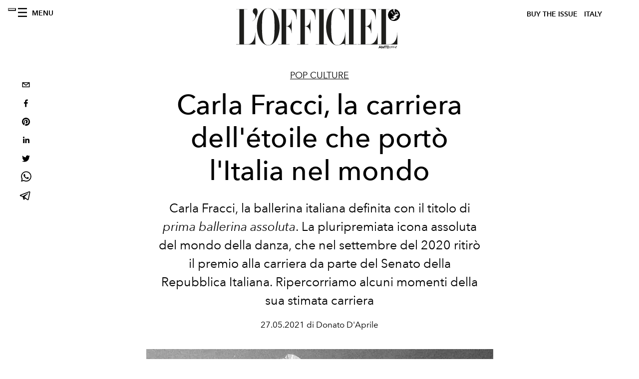

--- FILE ---
content_type: text/html; charset=utf-8
request_url: https://www.lofficielitalia.com/_next/data/1c3bea30f8ccf66b3f5e5a45a4d7a5fbdb38942e/it/issues.json
body_size: 3063
content:
{"pageProps":{"subscription":{"enabled":false,"initialData":{"magazines":[{"id":"CRn7wZB3TKOy4c-BQjdfsg","externalUrl":"","stripeButtonId":"buy_btn_1SdXViEXEbCxV499vWYjVo1W","title":"L’OFFICIEL ITALIA - WINTER ISSUE - N° 66 - MICHELLE YEOH ","slug":"l-officiel-italia-winter-issue-n-66-michelle-yeoh","coverImage":{"alt":"L’OFFICIEL ITALIA - WINTER ISSUE - N° 66 - MICHELLE YEOH","width":906,"height":1130,"smartTags":["publication","adult","female","person","woman","accessories","jewelry","necklace","magazine"],"url":"https://www.datocms-assets.com/38011/1765550340-cover_yeoh_loi_1080x1350.jpg?auto=format%2Ccompress&cs=srgb"}},{"id":"E9PX5IezRPiNrrUscKJ3uw","externalUrl":"","stripeButtonId":"buy_btn_1SZrMaEXEbCxV499XJMRpmBN","title":"L’OFFICIEL ITALIA - FALL ISSUE - N° 65 - KELLY ROWLAND","slug":"l-officiel-italia-fall-issue-n-65-kelly-rowland","coverImage":{"alt":"L’OFFICIEL ITALIA - FALL ISSUE - N° 65 - KELLY ROWLAND","width":1630,"height":2034,"smartTags":["publication","adult","female","person","woman","advertisement","magazine","clothing","fur"],"url":"https://www.datocms-assets.com/38011/1764673370-kelly_rowland_digital_cover_loi_ig_1080x13502.jpg?auto=format%2Ccompress&cs=srgb"}},{"id":"AT0Lg56VSJGRayu3urFzQw","externalUrl":"","stripeButtonId":"buy_btn_1STJQfEXEbCxV499RQ0RkFPN","title":"L’OFFICIEL ITALIA - FALL ISSUE - N° 65 - FLORENCE WELCH","slug":"l-officiel-italia-fall-issue-n65-florence-welch","coverImage":{"alt":"L’OFFICIEL ITALIA - FALL ISSUE - N° 65 - FLORENCE WELCH","width":960,"height":1198,"smartTags":["publication","adult","female","person","woman","blazer","clothing","coat","jacket","magazine"],"url":"https://www.datocms-assets.com/38011/1763112637-loitalia_cover_florence_loi_ig_1080x1350.jpeg?auto=format%2Ccompress&cs=srgb"}},{"id":"Wxli3XTlTXWCHgMfadVG_g","externalUrl":"","stripeButtonId":"buy_btn_1SI3f2EXEbCxV499D2JTnuqW","title":"L’OFFICIEL HOMMES ITALIA - FALL 2025 - N°35 OTTOBRE - JEREMY STRONG ","slug":"l-officiel-hommes-italia-fall-2025-n35-ottobre-jeremy-strong","coverImage":{"alt":"L’OFFICIEL HOMMES ITALIA - FALL 2025 - N°35 OTTOBRE - JEREMY STRONG","width":960,"height":1198,"smartTags":["publication","adult","male","man","person","advertisement","poster","book","magazine"],"url":"https://www.datocms-assets.com/38011/1760430693-loh-it_jeremy_strong_cover_1080x1350.jpeg?auto=format%2Ccompress&cs=srgb"}},{"id":"Ni28N9qXT0aNKihknWr0zA","externalUrl":"","stripeButtonId":"buy_btn_1SI3ceEXEbCxV499WErnPsF1","title":"L’OFFICIEL HOMMES ITALIA - FALL 2025 - N°35 OTTOBRE - COLMAN DOMINGO","slug":"l-officiel-hommes-italia-fall-2025-n35-ottobre-colman-domingo","coverImage":{"alt":"L’OFFICIEL HOMMES ITALIA - FALL 2025 - N°35 OTTOBRE - COLMAN DOMINGO","width":960,"height":1198,"smartTags":["publication","adult","male","man","person","advertisement","car","poster","high heel","formal wear"],"url":"https://www.datocms-assets.com/38011/1760430484-cover_colman_v2.jpeg?auto=format%2Ccompress&cs=srgb"}},{"id":"XpurrMqySICQ9uUWXfGgdg","externalUrl":"","stripeButtonId":"buy_btn_1SCck7EXEbCxV499uoVc8Bre","title":"L’OFFICIEL ITALIA - FALL ISSUE - N° 64 - JESSICA CHASTAIN ","slug":"l-officiel-italia-fall-issue--n-64-jessica-chastain","coverImage":{"alt":"L’OFFICIEL ITALIA - FALL ISSUE - N° 64 - JESSICA CHASTAIN","width":960,"height":1198,"smartTags":["person","clothing","dress","fashion","photography","portrait","publication","bracelet","jewelry","coat"],"url":"https://www.datocms-assets.com/38011/1759135685-cover_chastain_digital_it.jpeg?auto=format%2Ccompress&cs=srgb"}},{"id":"NAAuhD-8QsOlY9LI4eW9KA","externalUrl":"","stripeButtonId":"buy_btn_1SCcmXEXEbCxV499jpX6DCUt","title":"L’OFFICIEL ITALIA - FALL ISSUE - N° 64 - PAOLA CORTELLESI ","slug":"l-officiel-italia-fall-issue-n-64-paola-cortellesi","coverImage":{"alt":"L’OFFICIEL ITALIA - FALL ISSUE - N° 64 - PAOLA CORTELLESI","width":961,"height":1199,"smartTags":["adult","female","person","woman","clothing","footwear","high heel","shoe","furniture","chair"],"url":"https://www.datocms-assets.com/38011/1759135747-cover_cortellesi_1080x1350.jpeg?auto=format%2Ccompress&cs=srgb"}},{"id":"Prit8yXWRBui3gDmJc90Ig","externalUrl":"","stripeButtonId":"buy_btn_1RxUu8EXEbCxV499TFJMBLYr","title":"L'OFFICIEL ITALIA - SPECIAL ISSUE - N°63 - JACKSON WANG","slug":"l-officiel-italia-special-issue-n63-jackson-wang-cover","coverImage":{"alt":"L'OFFICIEL ITALIA - SPECIAL ISSUE - N°63 - JACKSON WANG","width":815,"height":1017,"smartTags":["publication","book","advertisement","poster","person"],"url":"https://www.datocms-assets.com/38011/1755530441-cover-luglio-agosto_jw_ita.jpg?auto=format%2Ccompress&cs=srgb"}},{"id":"PF7KJFjoRUGaofJxp6ijNA","externalUrl":"","stripeButtonId":"buy_btn_1RkpXbEXEbCxV499uZlmxttE","title":"L’Officiel Italia- Summer 2025 n.62 Giugno - Orlando Bloom Cover","slug":"l-officiel-italia-summer-2025-n-62-giugno-orlando-bloom-cover","coverImage":{"alt":"L’Officiel Italia- Summer 2025 n.62 Giugno - Orlando Bloom Cover","width":1358,"height":1695,"smartTags":["clothing","hat","publication","adult","female","person","woman","sun hat","photography","wristwatch"],"url":"https://www.datocms-assets.com/38011/1752511602-01_cover_loi_ig_1080x1350.jpg?auto=format%2Ccompress&cs=srgb"}},{"id":"CDnBuj4ZRVK__I2duoZkOw","externalUrl":"","stripeButtonId":"buy_btn_1RkpZ8EXEbCxV499I0FX2XYi","title":"L’Officiel Italia- Summer 2025 n.62 Giugno - Venus Williams Cover","slug":"l-officiel-italia-summer-2025-n-62-giugno-venus-williams-cover","coverImage":{"alt":"Ritratto di Venus Williams con completo bianco avorio Brunello Cucinelli, maxi orecchini Alexis Bittar, seduta su poltrona bianca.","width":1358,"height":1695,"smartTags":["publication","formal wear","suit","adult","female","person","woman","blazer","advertisement","poster"],"url":"https://www.datocms-assets.com/38011/1750149272-venus-williams-tennista-chi-e-intervista-editoriale-cover-lofficiel.jpg?auto=format%2Ccompress&cs=srgb"}},{"id":"OHS6ZED5Rk-FDJ2yOl4EJw","externalUrl":"","stripeButtonId":"buy_btn_1RkpadEXEbCxV499XpBKK2kS","title":"L’Officiel Italia- Summer 2025 n.62 Giugno - Rafael Leao Cover","slug":"l-officiel-italia-summer-2025-n-62-giugno-rafael-leao-cover","coverImage":{"alt":"L’Officiel Italia- Summe 2025 n.62 Giugno - Rafael Leao Cover","width":1764,"height":2339,"smartTags":["coat","publication","adult","female","person","woman","accessories","necklace","handbag","magazine"],"url":"https://www.datocms-assets.com/38011/1752511795-03_cover_leao_hr.jpg?auto=format%2Ccompress&cs=srgb"}},{"id":"Z_pQ9dPQQnG8Zq9R3SaqKw","externalUrl":"","stripeButtonId":"buy_btn_1RBF6fEXEbCxV499FQrYjDja","title":"L'Officiel Italia - Spring 2025 n. 61 Aprile - Ciara Cover","slug":"l-officiel-italia-spring-2025-n-61-aprile-ciara-cover","coverImage":{"alt":"L'Officiel Italia - Spring 2025 n. 61 Aprile - Ciara Cover","width":1508,"height":2000,"smartTags":["adult","female","person","woman","dress","accessories","necklace","formal wear","fashion","bracelet"],"url":"https://www.datocms-assets.com/38011/1744030187-cover_ciara.jpg?auto=format%2Ccompress&cs=srgb"}},{"id":"WZQ4YeXRQNO16H9wStP0QA","externalUrl":"","stripeButtonId":"buy_btn_1R2DvLEXEbCxV4992j7UzXXW","title":"L'Officiel Hommes Italia - Spring 2025  n. 34 Marzo - Jon Hamm Cover ","slug":"l-officiel-hommes-italia-spring-2025-n-34-marzo-jon-hamm-cover","coverImage":{"alt":"L'Officiel Hommes Italia - Spring 2025  n. 34 Marzo - Jon Hamm Cover","width":1280,"height":1698,"smartTags":["clothing","footwear","shoe","adult","male","man","person","publication","coat"],"url":"https://www.datocms-assets.com/38011/1741880519-lo_hommes_fashion_issue.jpeg?auto=format%2Ccompress&cs=srgb"}},{"id":"XSdhWe6VQbCv4pF5Dp4Ruw","externalUrl":"","stripeButtonId":"buy_btn_1QzJF6EXEbCxV499QqY32vSu","title":"L'Officiel Italia - Spring 2025 n. 60 Febbraio - The Fashion Issue Cartier Cover","slug":"l-officiel-italia-spring-2025-n-60-febbraio-the-fashion-issue-cartier-cover","coverImage":{"alt":"L'Officiel Italia - Spring 2025 n. 60 Febbraio - The Fashion Issue Cartier Cover","width":1323,"height":1754,"smartTags":["publication","adult","female","person","woman","accessories","jewelry","necklace","magazine","face"],"url":"https://www.datocms-assets.com/38011/1741185998-cover_cartier_ita.jpg?auto=format%2Ccompress&cs=srgb"}},{"id":"Mz2deTKfTo-1vzKZlfxCGg","externalUrl":"","stripeButtonId":"buy_btn_1QqurwEXEbCxV499f0BsTZSC","title":"L'Officiel Italia - Spring 2025 n. 60 Febbraio - The Fashion Issue ","slug":"l-officiel-italia-winter-2024-n-60-febbraio-amanda-seyfried-cover","coverImage":{"alt":"L'Officiel Italia - Spring 2025 n. 60 Febbraio - The Fashion Issue","width":1587,"height":2105,"smartTags":["accessories","handbag","publication","adult","female","person","woman","coat","sweater","face"],"url":"https://www.datocms-assets.com/38011/1739185345-cover_it.jpg?auto=format%2Ccompress&cs=srgb"}},{"id":"U69b8N74Sh6akZARxfUNdA","externalUrl":"","stripeButtonId":"buy_btn_1QUqiDEXEbCxV499gPXPWIL8","title":"L'Officiel Italia - Winter 2024 n. 59 Dicembre - The Precious Issue","slug":"l-officiel-italia-winter-2024-n-59-dicembre-lina-khoudri-cover","coverImage":{"alt":"L'Officiel Italia - Winter 2024 n. 59 Dicembre - The Precious Issue","width":1323,"height":1754,"smartTags":["publication","person","face","head","accessories","magazine","jewelry","necklace"],"url":"https://www.datocms-assets.com/38011/1733919323-it_cover.jpeg?auto=format%2Ccompress&cs=srgb"}},{"id":"brHiqU65S_SwrXmPOxUN0Q","externalUrl":"","stripeButtonId":"buy_btn_1QUtoMEXEbCxV4996NMqDPWI","title":"L'Officiel Italia - Winter 2024 n. 59 Dicembre - Julianne Moore Cover","slug":"l-officiel-italia-winter-2024-n-59-dicembre-julianne-moore-cover","coverImage":{"alt":"L'Officiel Italia - Winter 2024 n. 59 Dicembre - Julianne Moore Cover","width":1323,"height":1754,"smartTags":["clothing","coat","jacket","overcoat","publication","face","head","person","glove"],"url":"https://www.datocms-assets.com/38011/1733938411-cover_julianne.jpg?auto=format%2Ccompress&cs=srgb"}},{"id":"IKvPPEbjT2i9V5kRr2SQNQ","externalUrl":"","stripeButtonId":"buy_btn_1QL4RiEXEbCxV499Eq0iV7rj","title":"L'Officiel Italia - Fall 2024  n. 58 Novembre - Salma Hayek Pinault Cover","slug":"l-officiel-italia-fall-2024-n-58-novembre-salma-hayek-pinault-cover","coverImage":{"alt":"L'Officiel Italia - Fall 2024  n. 58 Novembre - Salma Hayek Pinault Cover","width":1587,"height":2105,"smartTags":["dress","fashion","publication","formal wear","gown","adult","female","person","woman","face"],"url":"https://www.datocms-assets.com/38011/1731596009-cover_salma_eshop_ita-1.jpg?auto=format%2Ccompress&cs=srgb"}},{"id":"H26AZPBcR7e9YMPW_NzvxQ","externalUrl":"","stripeButtonId":"buy_btn_1QAyXOEXEbCxV499i4bc3yNW","title":"L'Officiel Hommes Italia - Fall 2024 n. 33 Ottobre - Louis Partridge Cover","slug":"l-officiel-hommes-italia-fall-2024-n-33-ottobre-louis-partridge-cover","coverImage":{"alt":"L'Officiel Hommes Italia - Fall 2024 n. 34 Ottobre - Louis Partridge Cover","width":1764,"height":2339,"smartTags":["publication","coat","photography","adult","female","person","woman","magazine","portrait","hat"],"url":"https://www.datocms-assets.com/38011/1729190046-cover_louis_eshop.jpg?auto=format%2Ccompress&cs=srgb"}},{"id":"aCqtUgMjRs24kGIGArkAEg","externalUrl":"","stripeButtonId":"buy_btn_1QAybLEXEbCxV499icgvgipU","title":"L'Officiel Hommes Italia - Fall 2024 n. 33 Ottobre - Thomas Ceccon","slug":"l-officiel-hommes-italia-fall-2024-n-33-ottobre-thomas-ceccon","coverImage":{"alt":"L'Officiel Hommes Italia - Fall 2024 n. 33 Ottobre - Thomas Ceccon","width":1764,"height":2339,"smartTags":["publication","clothing","knitwear","sweater","coat","person"],"url":"https://www.datocms-assets.com/38011/1729190243-cover_ceccon_eshop.jpg?auto=format%2Ccompress&cs=srgb"}}]}},"__lang":"it","__namespaces":{"common":{"variable-example":"Using a variable {{count}}","article--written-by-label":"di","mainNav--categories-label":"Categorie","mainNav--follow-label":"Follow us","mainNav--search-label":"Cerca","footer--subscription-label":"Magazines","footer--about-label":"About","footer--contacts-label":"Contatti","footer--newsletter-title":"Newsletter","footer--newsletter-name":"Nome","footer--newsletter-error-message":"Campo obbligatorio","footer--newsletter-surname":"Cognome","footer--newsletter-email":"Email","footer--newsletter-tos-acceptance-placeholder":"Accettazione TOS","footer--newsletter-tos-acceptance":"Accettazione TOS","footer--newsletter-tos-text":"Accetto i termini relativi al trattamento dei dati personali della ","footer--newsletter-subscribing":"Iscrizione in corso","footer--newsletter-subscribed":"Iscriione avvenuta","footer--newsletter-subscribe":"Iscriviti","article--related-articles-label":"Articoli correlati","article--related-recommended-articles-label":"Articoli consigliati","search--found-label":"Trovati","search--results-label":"risultati","search--seo-title-no-query":"Pagina risultati di ricerca","search--seo-title-with-query":"Pagina risultati di ricerca per:","search--pretitle-label":"RISULTATI RICERCA","search--page-label":"Pagina"}}},"__N_SSG":true}